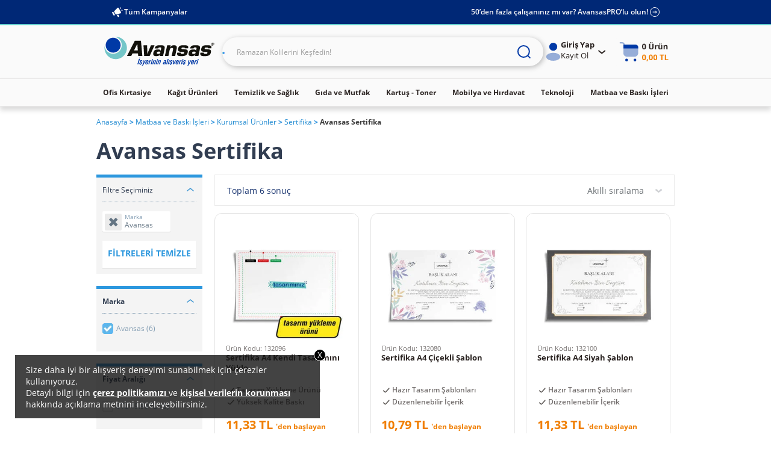

--- FILE ---
content_type: image/svg+xml
request_url: https://cdnsta.avansas.com/icerik/images/icons/matbaa.svg
body_size: 279
content:
<svg width="24" height="24" viewBox="0 0 24 24" fill="none" xmlns="http://www.w3.org/2000/svg">
<path opacity="0.4" d="M2 9C2 7.34315 3.34315 6 5 6H19C20.6569 6 22 7.34315 22 9V19C22 20.6569 20.6569 22 19 22H5C3.34315 22 2 20.6569 2 19V9Z" fill="#0039A6"/>
<path d="M6 17C6 15.3431 7.34315 14 9 14V14C10.6569 14 12 15.3431 12 17V17C12 17.5523 11.5523 18 11 18H7C6.44772 18 6 17.5523 6 17V17Z" fill="#0039A6"/>
<path d="M10 4C10 2.89543 10.8954 2 12 2V2C13.1046 2 14 2.89543 14 4V6H10V4Z" fill="#0039A6"/>
<path fill-rule="evenodd" clip-rule="evenodd" d="M18.75 12C18.75 12.4142 18.4142 12.75 18 12.75L15 12.75C14.5858 12.75 14.25 12.4142 14.25 12C14.25 11.5858 14.5858 11.25 15 11.25L18 11.25C18.4142 11.25 18.75 11.5858 18.75 12Z" fill="#0039A6"/>
<path fill-rule="evenodd" clip-rule="evenodd" d="M18.75 16C18.75 16.4142 18.4142 16.75 18 16.75L15 16.75C14.5858 16.75 14.25 16.4142 14.25 16C14.25 15.5858 14.5858 15.25 15 15.25L18 15.25C18.4142 15.25 18.75 15.5858 18.75 16Z" fill="#0039A6"/>
<circle cx="9" cy="12" r="2" fill="#0039A6"/>
</svg>


--- FILE ---
content_type: text/javascript;charset=UTF-8
request_url: https://cdnweb.avansas.com/_ui/shared/js/emarsyssdkworker.js?v=202601051131
body_size: 508
content:
var WebEmarsysSdk = WebEmarsysSdk || []
      WebEmarsysSdk.push(['init', {
        applicationCode: 'EMS72-8E1CA',
        safariWebsitePushID: 'web.com.avansas',
        defaultNotificationTitle: 'Avansas',
        defaultNotificationIcon: 'https://tracking.avansas.com/custloads/290455295/md_1818699.png',
        autoSubscribe: false,
        serviceWorker: {
          url: '_ui/shared/js/service-worker.js',
          applicationServerPublicKey: 'BC1HrFWbMTndu6-5cHiw6dM8XSsXtyQ7cCqIFpj-gaywpvo90iaQc6AshGxxIRMHu4d-jkFaX9kSXoN69_4N3eg'
        }
      }])

      if ('serviceWorker' in navigator) {
        navigator.serviceWorker.register('/_ui/shared/js/service-worker.js');
      }

    var initCounter = 0;
    var sdkInitController = setInterval(function(){
    initCounter++;
    if(initCounter>100){
        clearInterval(sdkInitController);
    }
        if(WebEmarsysSdk.ready){
         clearInterval(sdkInitController);
                  WebEmarsysSdk.init({

                applicationCode: 'EMS72-8E1CA',
                safariWebsitePushID: 'web.com.avansas',
                defaultNotificationTitle: 'Avansas',
                defaultNotificationIcon: 'https://tracking.avansas.com/custloads/290455295/md_1818699.png',
                autoSubscribe: false,
                serviceWorker: {
                  url: '_ui/shared/js/service-worker.js',
                  applicationServerPublicKey: 'BC1HrFWbMTndu6-5cHiw6dM8XSsXtyQ7cCqIFpj-gaywpvo90iaQc6AshGxxIRMHu4d-jkFaX9kSXoN69_4N3eg'
                }, enableLogging:false
              }).then(function(){
                WebEmarsysSdk.subscribe().then(function(){
                  var loginUser = JSON.parse(localStorage.getItem("_wp_ci_2"));
                  if(loginUser){
                  WebEmarsysSdk.login({
                  fieldId:"44274", fieldValue:loginUser.value
                  })
                  }
                });
              });
        }
    },100)


--- FILE ---
content_type: image/svg+xml
request_url: https://cdnsta.avansas.com/icerik/new_main_page/mini-cart-my-coupons-icon.svg
body_size: 203
content:
<svg width="21" height="20" viewBox="0 0 21 20" fill="none" xmlns="http://www.w3.org/2000/svg">
    <path d="M2.166 14.167A3.333 3.333 0 0 0 5.499 17.5h10a3.333 3.333 0 0 0 3.334-3.333v-.834c0-.46-.384-.82-.819-.97a2.501 2.501 0 0 1 0-4.726c.435-.15.819-.51.819-.97v-.834A3.333 3.333 0 0 0 15.499 2.5h-10a3.333 3.333 0 0 0-3.333 3.333v.834c0 .46.383.82.818.97a2.501 2.501 0 0 1 0 4.726c-.435.15-.818.51-.818.97v.834z" stroke="#2B2422" stroke-width="1.5" stroke-linecap="round" stroke-linejoin="round"/>
    <path d="M8.833 7.5a.833.833 0 1 1-1.667 0 .833.833 0 0 1 1.667 0zM13.833 12.5a.833.833 0 1 1-1.667 0 .833.833 0 0 1 1.667 0z" fill="#2B2422"/>
    <path d="m13 7.5-5 5" stroke="#2B2422" stroke-width="1.5" stroke-linecap="round"/>
</svg>


--- FILE ---
content_type: image/svg+xml
request_url: https://cdnsta.avansas.com/icerik/images/ico/arrow-direction-up.svg
body_size: 87
content:
<svg width="24" height="24" viewBox="0 0 24 24" fill="none" xmlns="http://www.w3.org/2000/svg">
    <path d="m17 14-5-4-5 4" stroke="#4298D3" stroke-width="1.5" stroke-linecap="round" stroke-linejoin="round"/>
</svg>
